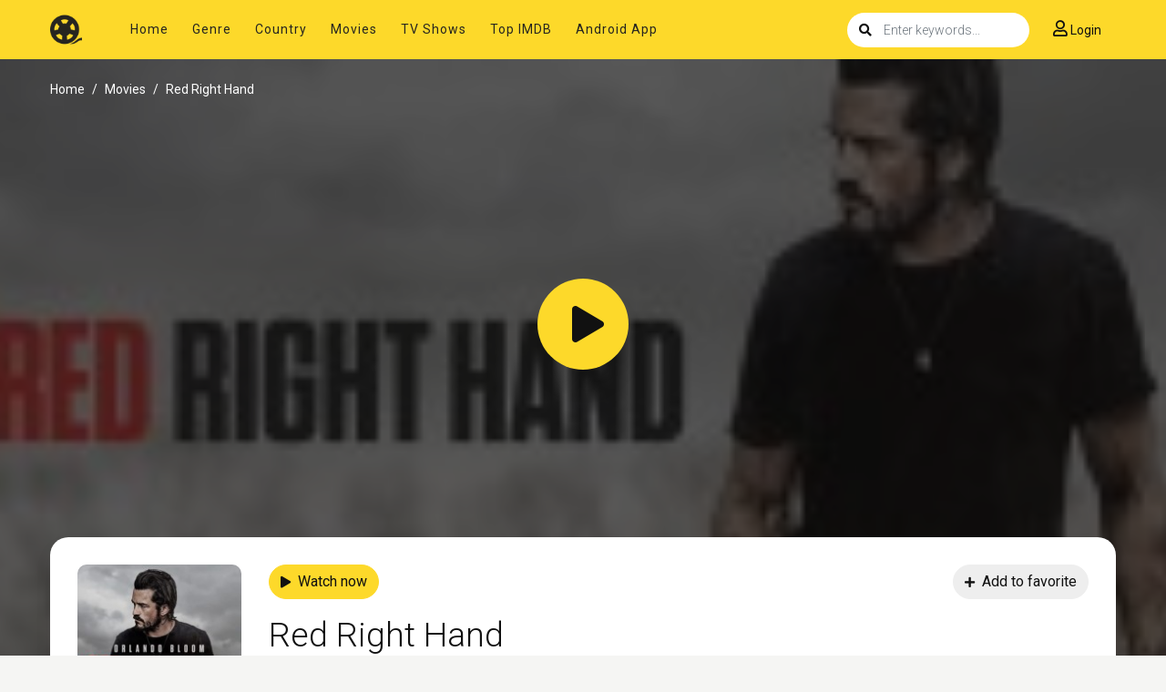

--- FILE ---
content_type: text/html; charset=utf-8
request_url: https://www.google.com/recaptcha/api2/anchor?ar=1&k=6LdQzN0mAAAAAPJSCInV1QmzgQ3Q7ynZC93iUWQ9&co=aHR0cHM6Ly9hdHRhY2tlcnR2LnNvOjQ0Mw..&hl=en&v=PoyoqOPhxBO7pBk68S4YbpHZ&size=invisible&anchor-ms=20000&execute-ms=30000&cb=3by5wnt3lvbj
body_size: 48733
content:
<!DOCTYPE HTML><html dir="ltr" lang="en"><head><meta http-equiv="Content-Type" content="text/html; charset=UTF-8">
<meta http-equiv="X-UA-Compatible" content="IE=edge">
<title>reCAPTCHA</title>
<style type="text/css">
/* cyrillic-ext */
@font-face {
  font-family: 'Roboto';
  font-style: normal;
  font-weight: 400;
  font-stretch: 100%;
  src: url(//fonts.gstatic.com/s/roboto/v48/KFO7CnqEu92Fr1ME7kSn66aGLdTylUAMa3GUBHMdazTgWw.woff2) format('woff2');
  unicode-range: U+0460-052F, U+1C80-1C8A, U+20B4, U+2DE0-2DFF, U+A640-A69F, U+FE2E-FE2F;
}
/* cyrillic */
@font-face {
  font-family: 'Roboto';
  font-style: normal;
  font-weight: 400;
  font-stretch: 100%;
  src: url(//fonts.gstatic.com/s/roboto/v48/KFO7CnqEu92Fr1ME7kSn66aGLdTylUAMa3iUBHMdazTgWw.woff2) format('woff2');
  unicode-range: U+0301, U+0400-045F, U+0490-0491, U+04B0-04B1, U+2116;
}
/* greek-ext */
@font-face {
  font-family: 'Roboto';
  font-style: normal;
  font-weight: 400;
  font-stretch: 100%;
  src: url(//fonts.gstatic.com/s/roboto/v48/KFO7CnqEu92Fr1ME7kSn66aGLdTylUAMa3CUBHMdazTgWw.woff2) format('woff2');
  unicode-range: U+1F00-1FFF;
}
/* greek */
@font-face {
  font-family: 'Roboto';
  font-style: normal;
  font-weight: 400;
  font-stretch: 100%;
  src: url(//fonts.gstatic.com/s/roboto/v48/KFO7CnqEu92Fr1ME7kSn66aGLdTylUAMa3-UBHMdazTgWw.woff2) format('woff2');
  unicode-range: U+0370-0377, U+037A-037F, U+0384-038A, U+038C, U+038E-03A1, U+03A3-03FF;
}
/* math */
@font-face {
  font-family: 'Roboto';
  font-style: normal;
  font-weight: 400;
  font-stretch: 100%;
  src: url(//fonts.gstatic.com/s/roboto/v48/KFO7CnqEu92Fr1ME7kSn66aGLdTylUAMawCUBHMdazTgWw.woff2) format('woff2');
  unicode-range: U+0302-0303, U+0305, U+0307-0308, U+0310, U+0312, U+0315, U+031A, U+0326-0327, U+032C, U+032F-0330, U+0332-0333, U+0338, U+033A, U+0346, U+034D, U+0391-03A1, U+03A3-03A9, U+03B1-03C9, U+03D1, U+03D5-03D6, U+03F0-03F1, U+03F4-03F5, U+2016-2017, U+2034-2038, U+203C, U+2040, U+2043, U+2047, U+2050, U+2057, U+205F, U+2070-2071, U+2074-208E, U+2090-209C, U+20D0-20DC, U+20E1, U+20E5-20EF, U+2100-2112, U+2114-2115, U+2117-2121, U+2123-214F, U+2190, U+2192, U+2194-21AE, U+21B0-21E5, U+21F1-21F2, U+21F4-2211, U+2213-2214, U+2216-22FF, U+2308-230B, U+2310, U+2319, U+231C-2321, U+2336-237A, U+237C, U+2395, U+239B-23B7, U+23D0, U+23DC-23E1, U+2474-2475, U+25AF, U+25B3, U+25B7, U+25BD, U+25C1, U+25CA, U+25CC, U+25FB, U+266D-266F, U+27C0-27FF, U+2900-2AFF, U+2B0E-2B11, U+2B30-2B4C, U+2BFE, U+3030, U+FF5B, U+FF5D, U+1D400-1D7FF, U+1EE00-1EEFF;
}
/* symbols */
@font-face {
  font-family: 'Roboto';
  font-style: normal;
  font-weight: 400;
  font-stretch: 100%;
  src: url(//fonts.gstatic.com/s/roboto/v48/KFO7CnqEu92Fr1ME7kSn66aGLdTylUAMaxKUBHMdazTgWw.woff2) format('woff2');
  unicode-range: U+0001-000C, U+000E-001F, U+007F-009F, U+20DD-20E0, U+20E2-20E4, U+2150-218F, U+2190, U+2192, U+2194-2199, U+21AF, U+21E6-21F0, U+21F3, U+2218-2219, U+2299, U+22C4-22C6, U+2300-243F, U+2440-244A, U+2460-24FF, U+25A0-27BF, U+2800-28FF, U+2921-2922, U+2981, U+29BF, U+29EB, U+2B00-2BFF, U+4DC0-4DFF, U+FFF9-FFFB, U+10140-1018E, U+10190-1019C, U+101A0, U+101D0-101FD, U+102E0-102FB, U+10E60-10E7E, U+1D2C0-1D2D3, U+1D2E0-1D37F, U+1F000-1F0FF, U+1F100-1F1AD, U+1F1E6-1F1FF, U+1F30D-1F30F, U+1F315, U+1F31C, U+1F31E, U+1F320-1F32C, U+1F336, U+1F378, U+1F37D, U+1F382, U+1F393-1F39F, U+1F3A7-1F3A8, U+1F3AC-1F3AF, U+1F3C2, U+1F3C4-1F3C6, U+1F3CA-1F3CE, U+1F3D4-1F3E0, U+1F3ED, U+1F3F1-1F3F3, U+1F3F5-1F3F7, U+1F408, U+1F415, U+1F41F, U+1F426, U+1F43F, U+1F441-1F442, U+1F444, U+1F446-1F449, U+1F44C-1F44E, U+1F453, U+1F46A, U+1F47D, U+1F4A3, U+1F4B0, U+1F4B3, U+1F4B9, U+1F4BB, U+1F4BF, U+1F4C8-1F4CB, U+1F4D6, U+1F4DA, U+1F4DF, U+1F4E3-1F4E6, U+1F4EA-1F4ED, U+1F4F7, U+1F4F9-1F4FB, U+1F4FD-1F4FE, U+1F503, U+1F507-1F50B, U+1F50D, U+1F512-1F513, U+1F53E-1F54A, U+1F54F-1F5FA, U+1F610, U+1F650-1F67F, U+1F687, U+1F68D, U+1F691, U+1F694, U+1F698, U+1F6AD, U+1F6B2, U+1F6B9-1F6BA, U+1F6BC, U+1F6C6-1F6CF, U+1F6D3-1F6D7, U+1F6E0-1F6EA, U+1F6F0-1F6F3, U+1F6F7-1F6FC, U+1F700-1F7FF, U+1F800-1F80B, U+1F810-1F847, U+1F850-1F859, U+1F860-1F887, U+1F890-1F8AD, U+1F8B0-1F8BB, U+1F8C0-1F8C1, U+1F900-1F90B, U+1F93B, U+1F946, U+1F984, U+1F996, U+1F9E9, U+1FA00-1FA6F, U+1FA70-1FA7C, U+1FA80-1FA89, U+1FA8F-1FAC6, U+1FACE-1FADC, U+1FADF-1FAE9, U+1FAF0-1FAF8, U+1FB00-1FBFF;
}
/* vietnamese */
@font-face {
  font-family: 'Roboto';
  font-style: normal;
  font-weight: 400;
  font-stretch: 100%;
  src: url(//fonts.gstatic.com/s/roboto/v48/KFO7CnqEu92Fr1ME7kSn66aGLdTylUAMa3OUBHMdazTgWw.woff2) format('woff2');
  unicode-range: U+0102-0103, U+0110-0111, U+0128-0129, U+0168-0169, U+01A0-01A1, U+01AF-01B0, U+0300-0301, U+0303-0304, U+0308-0309, U+0323, U+0329, U+1EA0-1EF9, U+20AB;
}
/* latin-ext */
@font-face {
  font-family: 'Roboto';
  font-style: normal;
  font-weight: 400;
  font-stretch: 100%;
  src: url(//fonts.gstatic.com/s/roboto/v48/KFO7CnqEu92Fr1ME7kSn66aGLdTylUAMa3KUBHMdazTgWw.woff2) format('woff2');
  unicode-range: U+0100-02BA, U+02BD-02C5, U+02C7-02CC, U+02CE-02D7, U+02DD-02FF, U+0304, U+0308, U+0329, U+1D00-1DBF, U+1E00-1E9F, U+1EF2-1EFF, U+2020, U+20A0-20AB, U+20AD-20C0, U+2113, U+2C60-2C7F, U+A720-A7FF;
}
/* latin */
@font-face {
  font-family: 'Roboto';
  font-style: normal;
  font-weight: 400;
  font-stretch: 100%;
  src: url(//fonts.gstatic.com/s/roboto/v48/KFO7CnqEu92Fr1ME7kSn66aGLdTylUAMa3yUBHMdazQ.woff2) format('woff2');
  unicode-range: U+0000-00FF, U+0131, U+0152-0153, U+02BB-02BC, U+02C6, U+02DA, U+02DC, U+0304, U+0308, U+0329, U+2000-206F, U+20AC, U+2122, U+2191, U+2193, U+2212, U+2215, U+FEFF, U+FFFD;
}
/* cyrillic-ext */
@font-face {
  font-family: 'Roboto';
  font-style: normal;
  font-weight: 500;
  font-stretch: 100%;
  src: url(//fonts.gstatic.com/s/roboto/v48/KFO7CnqEu92Fr1ME7kSn66aGLdTylUAMa3GUBHMdazTgWw.woff2) format('woff2');
  unicode-range: U+0460-052F, U+1C80-1C8A, U+20B4, U+2DE0-2DFF, U+A640-A69F, U+FE2E-FE2F;
}
/* cyrillic */
@font-face {
  font-family: 'Roboto';
  font-style: normal;
  font-weight: 500;
  font-stretch: 100%;
  src: url(//fonts.gstatic.com/s/roboto/v48/KFO7CnqEu92Fr1ME7kSn66aGLdTylUAMa3iUBHMdazTgWw.woff2) format('woff2');
  unicode-range: U+0301, U+0400-045F, U+0490-0491, U+04B0-04B1, U+2116;
}
/* greek-ext */
@font-face {
  font-family: 'Roboto';
  font-style: normal;
  font-weight: 500;
  font-stretch: 100%;
  src: url(//fonts.gstatic.com/s/roboto/v48/KFO7CnqEu92Fr1ME7kSn66aGLdTylUAMa3CUBHMdazTgWw.woff2) format('woff2');
  unicode-range: U+1F00-1FFF;
}
/* greek */
@font-face {
  font-family: 'Roboto';
  font-style: normal;
  font-weight: 500;
  font-stretch: 100%;
  src: url(//fonts.gstatic.com/s/roboto/v48/KFO7CnqEu92Fr1ME7kSn66aGLdTylUAMa3-UBHMdazTgWw.woff2) format('woff2');
  unicode-range: U+0370-0377, U+037A-037F, U+0384-038A, U+038C, U+038E-03A1, U+03A3-03FF;
}
/* math */
@font-face {
  font-family: 'Roboto';
  font-style: normal;
  font-weight: 500;
  font-stretch: 100%;
  src: url(//fonts.gstatic.com/s/roboto/v48/KFO7CnqEu92Fr1ME7kSn66aGLdTylUAMawCUBHMdazTgWw.woff2) format('woff2');
  unicode-range: U+0302-0303, U+0305, U+0307-0308, U+0310, U+0312, U+0315, U+031A, U+0326-0327, U+032C, U+032F-0330, U+0332-0333, U+0338, U+033A, U+0346, U+034D, U+0391-03A1, U+03A3-03A9, U+03B1-03C9, U+03D1, U+03D5-03D6, U+03F0-03F1, U+03F4-03F5, U+2016-2017, U+2034-2038, U+203C, U+2040, U+2043, U+2047, U+2050, U+2057, U+205F, U+2070-2071, U+2074-208E, U+2090-209C, U+20D0-20DC, U+20E1, U+20E5-20EF, U+2100-2112, U+2114-2115, U+2117-2121, U+2123-214F, U+2190, U+2192, U+2194-21AE, U+21B0-21E5, U+21F1-21F2, U+21F4-2211, U+2213-2214, U+2216-22FF, U+2308-230B, U+2310, U+2319, U+231C-2321, U+2336-237A, U+237C, U+2395, U+239B-23B7, U+23D0, U+23DC-23E1, U+2474-2475, U+25AF, U+25B3, U+25B7, U+25BD, U+25C1, U+25CA, U+25CC, U+25FB, U+266D-266F, U+27C0-27FF, U+2900-2AFF, U+2B0E-2B11, U+2B30-2B4C, U+2BFE, U+3030, U+FF5B, U+FF5D, U+1D400-1D7FF, U+1EE00-1EEFF;
}
/* symbols */
@font-face {
  font-family: 'Roboto';
  font-style: normal;
  font-weight: 500;
  font-stretch: 100%;
  src: url(//fonts.gstatic.com/s/roboto/v48/KFO7CnqEu92Fr1ME7kSn66aGLdTylUAMaxKUBHMdazTgWw.woff2) format('woff2');
  unicode-range: U+0001-000C, U+000E-001F, U+007F-009F, U+20DD-20E0, U+20E2-20E4, U+2150-218F, U+2190, U+2192, U+2194-2199, U+21AF, U+21E6-21F0, U+21F3, U+2218-2219, U+2299, U+22C4-22C6, U+2300-243F, U+2440-244A, U+2460-24FF, U+25A0-27BF, U+2800-28FF, U+2921-2922, U+2981, U+29BF, U+29EB, U+2B00-2BFF, U+4DC0-4DFF, U+FFF9-FFFB, U+10140-1018E, U+10190-1019C, U+101A0, U+101D0-101FD, U+102E0-102FB, U+10E60-10E7E, U+1D2C0-1D2D3, U+1D2E0-1D37F, U+1F000-1F0FF, U+1F100-1F1AD, U+1F1E6-1F1FF, U+1F30D-1F30F, U+1F315, U+1F31C, U+1F31E, U+1F320-1F32C, U+1F336, U+1F378, U+1F37D, U+1F382, U+1F393-1F39F, U+1F3A7-1F3A8, U+1F3AC-1F3AF, U+1F3C2, U+1F3C4-1F3C6, U+1F3CA-1F3CE, U+1F3D4-1F3E0, U+1F3ED, U+1F3F1-1F3F3, U+1F3F5-1F3F7, U+1F408, U+1F415, U+1F41F, U+1F426, U+1F43F, U+1F441-1F442, U+1F444, U+1F446-1F449, U+1F44C-1F44E, U+1F453, U+1F46A, U+1F47D, U+1F4A3, U+1F4B0, U+1F4B3, U+1F4B9, U+1F4BB, U+1F4BF, U+1F4C8-1F4CB, U+1F4D6, U+1F4DA, U+1F4DF, U+1F4E3-1F4E6, U+1F4EA-1F4ED, U+1F4F7, U+1F4F9-1F4FB, U+1F4FD-1F4FE, U+1F503, U+1F507-1F50B, U+1F50D, U+1F512-1F513, U+1F53E-1F54A, U+1F54F-1F5FA, U+1F610, U+1F650-1F67F, U+1F687, U+1F68D, U+1F691, U+1F694, U+1F698, U+1F6AD, U+1F6B2, U+1F6B9-1F6BA, U+1F6BC, U+1F6C6-1F6CF, U+1F6D3-1F6D7, U+1F6E0-1F6EA, U+1F6F0-1F6F3, U+1F6F7-1F6FC, U+1F700-1F7FF, U+1F800-1F80B, U+1F810-1F847, U+1F850-1F859, U+1F860-1F887, U+1F890-1F8AD, U+1F8B0-1F8BB, U+1F8C0-1F8C1, U+1F900-1F90B, U+1F93B, U+1F946, U+1F984, U+1F996, U+1F9E9, U+1FA00-1FA6F, U+1FA70-1FA7C, U+1FA80-1FA89, U+1FA8F-1FAC6, U+1FACE-1FADC, U+1FADF-1FAE9, U+1FAF0-1FAF8, U+1FB00-1FBFF;
}
/* vietnamese */
@font-face {
  font-family: 'Roboto';
  font-style: normal;
  font-weight: 500;
  font-stretch: 100%;
  src: url(//fonts.gstatic.com/s/roboto/v48/KFO7CnqEu92Fr1ME7kSn66aGLdTylUAMa3OUBHMdazTgWw.woff2) format('woff2');
  unicode-range: U+0102-0103, U+0110-0111, U+0128-0129, U+0168-0169, U+01A0-01A1, U+01AF-01B0, U+0300-0301, U+0303-0304, U+0308-0309, U+0323, U+0329, U+1EA0-1EF9, U+20AB;
}
/* latin-ext */
@font-face {
  font-family: 'Roboto';
  font-style: normal;
  font-weight: 500;
  font-stretch: 100%;
  src: url(//fonts.gstatic.com/s/roboto/v48/KFO7CnqEu92Fr1ME7kSn66aGLdTylUAMa3KUBHMdazTgWw.woff2) format('woff2');
  unicode-range: U+0100-02BA, U+02BD-02C5, U+02C7-02CC, U+02CE-02D7, U+02DD-02FF, U+0304, U+0308, U+0329, U+1D00-1DBF, U+1E00-1E9F, U+1EF2-1EFF, U+2020, U+20A0-20AB, U+20AD-20C0, U+2113, U+2C60-2C7F, U+A720-A7FF;
}
/* latin */
@font-face {
  font-family: 'Roboto';
  font-style: normal;
  font-weight: 500;
  font-stretch: 100%;
  src: url(//fonts.gstatic.com/s/roboto/v48/KFO7CnqEu92Fr1ME7kSn66aGLdTylUAMa3yUBHMdazQ.woff2) format('woff2');
  unicode-range: U+0000-00FF, U+0131, U+0152-0153, U+02BB-02BC, U+02C6, U+02DA, U+02DC, U+0304, U+0308, U+0329, U+2000-206F, U+20AC, U+2122, U+2191, U+2193, U+2212, U+2215, U+FEFF, U+FFFD;
}
/* cyrillic-ext */
@font-face {
  font-family: 'Roboto';
  font-style: normal;
  font-weight: 900;
  font-stretch: 100%;
  src: url(//fonts.gstatic.com/s/roboto/v48/KFO7CnqEu92Fr1ME7kSn66aGLdTylUAMa3GUBHMdazTgWw.woff2) format('woff2');
  unicode-range: U+0460-052F, U+1C80-1C8A, U+20B4, U+2DE0-2DFF, U+A640-A69F, U+FE2E-FE2F;
}
/* cyrillic */
@font-face {
  font-family: 'Roboto';
  font-style: normal;
  font-weight: 900;
  font-stretch: 100%;
  src: url(//fonts.gstatic.com/s/roboto/v48/KFO7CnqEu92Fr1ME7kSn66aGLdTylUAMa3iUBHMdazTgWw.woff2) format('woff2');
  unicode-range: U+0301, U+0400-045F, U+0490-0491, U+04B0-04B1, U+2116;
}
/* greek-ext */
@font-face {
  font-family: 'Roboto';
  font-style: normal;
  font-weight: 900;
  font-stretch: 100%;
  src: url(//fonts.gstatic.com/s/roboto/v48/KFO7CnqEu92Fr1ME7kSn66aGLdTylUAMa3CUBHMdazTgWw.woff2) format('woff2');
  unicode-range: U+1F00-1FFF;
}
/* greek */
@font-face {
  font-family: 'Roboto';
  font-style: normal;
  font-weight: 900;
  font-stretch: 100%;
  src: url(//fonts.gstatic.com/s/roboto/v48/KFO7CnqEu92Fr1ME7kSn66aGLdTylUAMa3-UBHMdazTgWw.woff2) format('woff2');
  unicode-range: U+0370-0377, U+037A-037F, U+0384-038A, U+038C, U+038E-03A1, U+03A3-03FF;
}
/* math */
@font-face {
  font-family: 'Roboto';
  font-style: normal;
  font-weight: 900;
  font-stretch: 100%;
  src: url(//fonts.gstatic.com/s/roboto/v48/KFO7CnqEu92Fr1ME7kSn66aGLdTylUAMawCUBHMdazTgWw.woff2) format('woff2');
  unicode-range: U+0302-0303, U+0305, U+0307-0308, U+0310, U+0312, U+0315, U+031A, U+0326-0327, U+032C, U+032F-0330, U+0332-0333, U+0338, U+033A, U+0346, U+034D, U+0391-03A1, U+03A3-03A9, U+03B1-03C9, U+03D1, U+03D5-03D6, U+03F0-03F1, U+03F4-03F5, U+2016-2017, U+2034-2038, U+203C, U+2040, U+2043, U+2047, U+2050, U+2057, U+205F, U+2070-2071, U+2074-208E, U+2090-209C, U+20D0-20DC, U+20E1, U+20E5-20EF, U+2100-2112, U+2114-2115, U+2117-2121, U+2123-214F, U+2190, U+2192, U+2194-21AE, U+21B0-21E5, U+21F1-21F2, U+21F4-2211, U+2213-2214, U+2216-22FF, U+2308-230B, U+2310, U+2319, U+231C-2321, U+2336-237A, U+237C, U+2395, U+239B-23B7, U+23D0, U+23DC-23E1, U+2474-2475, U+25AF, U+25B3, U+25B7, U+25BD, U+25C1, U+25CA, U+25CC, U+25FB, U+266D-266F, U+27C0-27FF, U+2900-2AFF, U+2B0E-2B11, U+2B30-2B4C, U+2BFE, U+3030, U+FF5B, U+FF5D, U+1D400-1D7FF, U+1EE00-1EEFF;
}
/* symbols */
@font-face {
  font-family: 'Roboto';
  font-style: normal;
  font-weight: 900;
  font-stretch: 100%;
  src: url(//fonts.gstatic.com/s/roboto/v48/KFO7CnqEu92Fr1ME7kSn66aGLdTylUAMaxKUBHMdazTgWw.woff2) format('woff2');
  unicode-range: U+0001-000C, U+000E-001F, U+007F-009F, U+20DD-20E0, U+20E2-20E4, U+2150-218F, U+2190, U+2192, U+2194-2199, U+21AF, U+21E6-21F0, U+21F3, U+2218-2219, U+2299, U+22C4-22C6, U+2300-243F, U+2440-244A, U+2460-24FF, U+25A0-27BF, U+2800-28FF, U+2921-2922, U+2981, U+29BF, U+29EB, U+2B00-2BFF, U+4DC0-4DFF, U+FFF9-FFFB, U+10140-1018E, U+10190-1019C, U+101A0, U+101D0-101FD, U+102E0-102FB, U+10E60-10E7E, U+1D2C0-1D2D3, U+1D2E0-1D37F, U+1F000-1F0FF, U+1F100-1F1AD, U+1F1E6-1F1FF, U+1F30D-1F30F, U+1F315, U+1F31C, U+1F31E, U+1F320-1F32C, U+1F336, U+1F378, U+1F37D, U+1F382, U+1F393-1F39F, U+1F3A7-1F3A8, U+1F3AC-1F3AF, U+1F3C2, U+1F3C4-1F3C6, U+1F3CA-1F3CE, U+1F3D4-1F3E0, U+1F3ED, U+1F3F1-1F3F3, U+1F3F5-1F3F7, U+1F408, U+1F415, U+1F41F, U+1F426, U+1F43F, U+1F441-1F442, U+1F444, U+1F446-1F449, U+1F44C-1F44E, U+1F453, U+1F46A, U+1F47D, U+1F4A3, U+1F4B0, U+1F4B3, U+1F4B9, U+1F4BB, U+1F4BF, U+1F4C8-1F4CB, U+1F4D6, U+1F4DA, U+1F4DF, U+1F4E3-1F4E6, U+1F4EA-1F4ED, U+1F4F7, U+1F4F9-1F4FB, U+1F4FD-1F4FE, U+1F503, U+1F507-1F50B, U+1F50D, U+1F512-1F513, U+1F53E-1F54A, U+1F54F-1F5FA, U+1F610, U+1F650-1F67F, U+1F687, U+1F68D, U+1F691, U+1F694, U+1F698, U+1F6AD, U+1F6B2, U+1F6B9-1F6BA, U+1F6BC, U+1F6C6-1F6CF, U+1F6D3-1F6D7, U+1F6E0-1F6EA, U+1F6F0-1F6F3, U+1F6F7-1F6FC, U+1F700-1F7FF, U+1F800-1F80B, U+1F810-1F847, U+1F850-1F859, U+1F860-1F887, U+1F890-1F8AD, U+1F8B0-1F8BB, U+1F8C0-1F8C1, U+1F900-1F90B, U+1F93B, U+1F946, U+1F984, U+1F996, U+1F9E9, U+1FA00-1FA6F, U+1FA70-1FA7C, U+1FA80-1FA89, U+1FA8F-1FAC6, U+1FACE-1FADC, U+1FADF-1FAE9, U+1FAF0-1FAF8, U+1FB00-1FBFF;
}
/* vietnamese */
@font-face {
  font-family: 'Roboto';
  font-style: normal;
  font-weight: 900;
  font-stretch: 100%;
  src: url(//fonts.gstatic.com/s/roboto/v48/KFO7CnqEu92Fr1ME7kSn66aGLdTylUAMa3OUBHMdazTgWw.woff2) format('woff2');
  unicode-range: U+0102-0103, U+0110-0111, U+0128-0129, U+0168-0169, U+01A0-01A1, U+01AF-01B0, U+0300-0301, U+0303-0304, U+0308-0309, U+0323, U+0329, U+1EA0-1EF9, U+20AB;
}
/* latin-ext */
@font-face {
  font-family: 'Roboto';
  font-style: normal;
  font-weight: 900;
  font-stretch: 100%;
  src: url(//fonts.gstatic.com/s/roboto/v48/KFO7CnqEu92Fr1ME7kSn66aGLdTylUAMa3KUBHMdazTgWw.woff2) format('woff2');
  unicode-range: U+0100-02BA, U+02BD-02C5, U+02C7-02CC, U+02CE-02D7, U+02DD-02FF, U+0304, U+0308, U+0329, U+1D00-1DBF, U+1E00-1E9F, U+1EF2-1EFF, U+2020, U+20A0-20AB, U+20AD-20C0, U+2113, U+2C60-2C7F, U+A720-A7FF;
}
/* latin */
@font-face {
  font-family: 'Roboto';
  font-style: normal;
  font-weight: 900;
  font-stretch: 100%;
  src: url(//fonts.gstatic.com/s/roboto/v48/KFO7CnqEu92Fr1ME7kSn66aGLdTylUAMa3yUBHMdazQ.woff2) format('woff2');
  unicode-range: U+0000-00FF, U+0131, U+0152-0153, U+02BB-02BC, U+02C6, U+02DA, U+02DC, U+0304, U+0308, U+0329, U+2000-206F, U+20AC, U+2122, U+2191, U+2193, U+2212, U+2215, U+FEFF, U+FFFD;
}

</style>
<link rel="stylesheet" type="text/css" href="https://www.gstatic.com/recaptcha/releases/PoyoqOPhxBO7pBk68S4YbpHZ/styles__ltr.css">
<script nonce="bIwxbEFMuKC2mbunFCZqJQ" type="text/javascript">window['__recaptcha_api'] = 'https://www.google.com/recaptcha/api2/';</script>
<script type="text/javascript" src="https://www.gstatic.com/recaptcha/releases/PoyoqOPhxBO7pBk68S4YbpHZ/recaptcha__en.js" nonce="bIwxbEFMuKC2mbunFCZqJQ">
      
    </script></head>
<body><div id="rc-anchor-alert" class="rc-anchor-alert"></div>
<input type="hidden" id="recaptcha-token" value="[base64]">
<script type="text/javascript" nonce="bIwxbEFMuKC2mbunFCZqJQ">
      recaptcha.anchor.Main.init("[\x22ainput\x22,[\x22bgdata\x22,\x22\x22,\[base64]/[base64]/[base64]/KE4oMTI0LHYsdi5HKSxMWihsLHYpKTpOKDEyNCx2LGwpLFYpLHYpLFQpKSxGKDE3MSx2KX0scjc9ZnVuY3Rpb24obCl7cmV0dXJuIGx9LEM9ZnVuY3Rpb24obCxWLHYpe04odixsLFYpLFZbYWtdPTI3OTZ9LG49ZnVuY3Rpb24obCxWKXtWLlg9KChWLlg/[base64]/[base64]/[base64]/[base64]/[base64]/[base64]/[base64]/[base64]/[base64]/[base64]/[base64]\\u003d\x22,\[base64]\x22,\[base64]/[base64]/DjsOoUcO3w6vDkQnChcOcwr0iCsOULirCgsOfGnhwMcO8w7rCiSbDqcOEFHsIwofDqlXCpcOIwqzDrcOPYQbDt8K9wqDCrFDCkEIMw6/Dm8K3wqoYw7kKwrzCncKJwqbDvVTDsMKNwonDokhlwrhtw681w4nDj8KrXsKRw5wqPMOcdcK0TB/CvcKCwrQDw5/[base64]/[base64]/w546w6zCjCPDkUDDgXhQw4dUeUciAzTDo8OsOMOew6gjDgV4dwzDv8O7a19La2MLYMO3eMKGNxxqVjXCmcOFasO9BHdNVDx+ZgAxwp/DrBlRI8KqwqTChAnCmzBxw5JbwpAXH0IBw6bCnkTCkFHDn8K6w7ZAw4QzSsOZw7F3wobCvsKuGWHDlsOpR8KWC8Klw6PDm8OVwpDCsmbDjm4pDxrCnDpHBGTCosO1w5Uwwo7Cj8KdwpTDpyo+wrQcGADDuDsdwrrCuCbDoXwgwrLDrH3ChTfCiMOlwr81A8OaaMKDwo/Dq8OPan4/woHDlMOiB0gmSMO4NhvDlBpXw6nDtxIBUsKYwpwPTw7Dm2tyw5TDlsOQwpwGwrBIwozDnMO9wqRTDkjCuDlRwpBow4fCk8ObcMK/w73DmcKyVC9ww5h4O8KgGAzDkGt2aHbCtcKicXLDsMKjw5nDhRxQwpjDusOtw6ADwpXCmcOSw4HCrcKNKMOoc0lFU8OdwqUJGGnCv8O/[base64]/DiCnDrsKqw5bChMOqw4Q3AMO9wpHCm8O5LcK3wqkQwpXDpsK/[base64]/ChUDCqcKUw6AOw5FxIGjCgiV0wpPCpsKMOMKUw45Xw4tpQsOxUkoKw6fDgBjDrcOcw6wTeHoodlvCsljCngwdw67Dh1nCgMKXHXfCh8ONDWzCrsOZPFVGw6bDtMOzwpTDuMOmAlkDVsKhw7pMEn16wro+CsKYKMKmw65ZUsKVAicLS8O/NsK0w5rCrcOcw59xWcKRJEjCq8OIPwTChsOiwqLDvEnCk8KjH15HScO1w4LDoigYw6vCqsKdZcO7w5IBDcKBUkfCm8KAwoPCoA/[base64]/KcOsw6PDpH3CuMO1w7DDiRXCnS/CqXfDhzcPwpYGw5Y2ZcKjwqA+WFEiw7/DiCDCsMKXQ8KJQ27Dh8KSwqrCo0kaw7p1e8Oywq4xw5h0BsKSdsOAwrR6JlUkNsKBw5pHE8KXw5bCoMKYIsKVG8KKwrPCh3c2GTIKw4tdeXTDun/DkENXwpjDv2VYWsO/[base64]/[base64]/AMKQfMKOD8OxFMOSaDzCjcOjGsOUw5YnEwszw4XCnFXCpQbDo8OeRDDDl1lywpFDMcOtw40Qw5lcecKhOsK+OzoyHzYow4Afw6/DkB/DoFwvw6bCmsOSMwEiTcKjwrvClHspw78DYsOSw67CgcKJwqLCoUHCgVccYmAyZ8OPG8KwS8KTccK2wrI/[base64]/CnnjDtStXw6jCucOiIjRURWcdwrUiw6jChhMww5hCWsOiwo4Iw5Eiw63ClR0Rw4NCwr3Dpm9pHMK8O8OxOH7Dh0xmTsO9wpNgwoPCiBVhwpwEwrgbBcKSwpRmw5TDpMKFwp5lR1LCpArCmsKuUxfDrsODIA7CiMK/w6FYXDAtIlsVw7sUR8OUHn9FIXkdfsO1FcK0wq0xcSfChEwQw5dnwrxYw63CgEXCocOqDnk5WcKYL10OI2bDowgwDcK1wrYLWcKJMHnCt3VwNw/DhcOow7/DucKSw5vCjV7Dl8KJDUjCm8OJw53Ds8K/w7d8JUQxw4VBB8K/wp1ww6k1dMK5LyrDuMKSw5PDgMOqwrLDkw1fwpkJF8Ofw5nDsAbDgMOxNcOUw49Qw4Imw4hSwo1EdWbDk0Zbw7ouYcOSwpFVFMKLSsOWHjF9w57DlhDCv2vCgVrDuX7CjkrDslEvWCbCjgjDpU8eE8O+wpgPw5MrwrA/[base64]/Ch8KPwr9Tw5BLw4fDoQM0OV3Cm8OhFsOPw7Bzw6nDn0nChggcw7RSw7/[base64]/CrF4Tw5jDs8KCwo3Cs8OCNGUFKcOzLTzCrXbDvCgdw6fCg8KEw7XDhjbDqsOmAh/Dm8Oew7jDq8OIM1bCqHXDg1UcwqTDicKMO8KJW8Kew5pRwo3DmcOuwq8Sw7TCssK+w7zDmxLDnVVIYsOzwpg2CGnClsKdw6/[base64]/[base64]/wqXClMKyA2B2w5/DhMKcfsOPAyHDlQ/CvB4LwoV5ZDDCncOJw6AIWnbDlhjDosOAL0PDscKYMAdtVMKEbUNcw63DssOibV1Qw5Z/[base64]/DnivCnsOTUsKYwodNwr/DqcOxeSDDtE/DnnbCrVLDpMOXYcOhbcKaUFDDusO8w7bCu8OSTMKAw7rDucO7c8OKA8KaO8O8wpxVbcOAGMK5w73CkMKZwp8zwqpHwoI3w5wAw6rDicKHw5DCqMKpTiUOBwJRM3V0woYmw5XDicOjw7nCqkPCqMOVQio8wrZlLE0pw69UTm7DlmrCrwccw4Njw7kkwr53w6M/wpDDkAVWQMOuwqrDkwlkwqfCq0fDlMOXUcKfw5fDgMK9w7rDnsOjw4XDvBDCsnhNw7HCv29lFsKjw6N3wo/ChxDCiMO3Q8Kgw7PClcOzJsKcw5V1HwrCmsOXHVwCHWk0TEFKGQLDt8OCWHYkw45PwqwNAxpmw4fDo8OHTEFxbMKVHnVCfBwIfcO+YMOVCMKQIcK8wocZw6xtwpsLw7Uhw6sRRxITRmFSwoRJWT7DlsOMw7N6w5zDuC3DpQHCgsO2wq/[base64]/Dk3HCsMKIwoUawr7DusO3S1rCqcKPwq3CjmtGLsKBw5N9wrDCo8KLecKqAQbClTTCglnDukkeNsKIUSHCnsKjwq9vwoITM8KGwpTDvWrDtMO5dRjCungYVcKhe8OOZWTCmRnDr3jDhnwzTMOMwrLCsCRWDz9KTAdIZEdQwpZVHATDs0LDlcKUwq7CnDkiMETCvDt/EE/CncK4wrQJSsOSTyU7wqJSc09nw5nDusOew7vCqSkEwp1qcBY0wqJEw63CqD14woVkJ8KJw5PCocORw4YzwqpBIsOLw7XCpMKhBsKiwpnCpl/DrDbCrcO8wqLDlhEdEQB7woDDkXrCvsKhJRrCgyFgw5PDuT7CgiFIw4lUw4PDg8OwwoJ2woPCoBDDnsOewqM4DgoIwq8WBMK6w57CqWfDiGHChz7Ck8K9wqV7wqfCg8Kbw6rCtmJeRsOowqvDtMKHwqpFFn7DpsOLwoU3QMO/[base64]/[base64]/DqWliw4kKw6rDjsK6w6/DtMO9McOMwrUVdsKKWcKgwobCvHsNNBrCryfDrVrCj8Oiw4zDqsK4w4p1wowIJgHCtg/DpU7CsEPCrMKcw6FrT8KFwq9FT8K3GsOVCMOew5nCscKew4BOwqxQwoXDvDQ0wpQqwp7Di3IkecOvOsOmw77DlsOPdRwkwprDgRtPcTJPJQ/Cr8K0UcK/[base64]/DqMOvTXDDli/DphAKwpbDnBDDrl7DncKUFXLCicKZw5RPdsKISVY+OhbDnl0ww6Z/AgHDu27DjcOEw4MZwrduw74+HsOzw7BNbcKjwpYGWCAEwr7Dr8K6LMKJW2McwpBkRcORwp5iOQpIw5/DhcOgw7ZtT0HCqsOUGMOnwrfCsMKjw5rCixTChsK4KCTDl3XCpFfDh3lWLcKswpfCiQ7CsWU/[base64]/[base64]/CrW/DjhIFw6bDkSHCoDIOVGHDjRllwpjDusOfw53DrA8Rw5rDqsO/w7rCnwsqEcKmwo1wwp1kEcOAIgfCs8OzDsK8ClrCjcKLwppWw5UEOcKcwqLCih81w4TDrsOUcXrCpwIdwpNNw7fDpcO3w7Mewr/CulMiw748w6czYnnCiMOtEsOJO8O2LsKlVsKeG0l/[base64]/DkixHw69Nw5AQwqcXwpXCi8KQwrfDl13DmlXDiGFaZ8KcMcOewqNPwoHDnyzDhMK6csKSwpZfMz8bwpctwpwIMcOyw4UyZwckw4jDg2MKQ8KfXFXCvUcowrwRKTHDq8O5DMO7w6PCgjFNw4TCqsKLKynDgFEPw44cA8KVBcOUQldwB8Kvw7zDnMO+Jw5HXg0jwq/[base64]/DosOTPcO7w5nCn8Krw5VGw7lawrcgwpPDncK1acOOb0bCu8KVQUYNaX7DugRldGPChMOWT8OrwohTw4xvw6hpwpDCsMKtwotMw4nCisKcw45ew5PDuMOywpUDAcKSM8O/YcKUJF5tVgHDjMKxcMKyw4XDp8Opw4jCtWI6woXCr005DXXDp1rDoVbCtsO5WwPCiMKOSTkww7nCnMKCw4RoXsKsw4UuwoAswp40MQRpbsKhw7Jow5/DmFXDhMOJGgLCqm7Dm8KZwpFjW2RSLhrCkcO7KMK5Q8KUCMObw7Asw6bDjsOmH8KNw4N8C8KKRnTDghF/wo7Ci8OBw68Pw5DCj8KmwpkxJsKYY8KmTsKfV8O+WgvCmiUawqJOwqvClztzwqnDrsO7wo7DjkhTdMOwwoQ6RG0Bw69Jw5tIO8KrYcKnw73DkD1qRsK4VD3CkRIkwrAqSVHDpsKkw4EEw7TCo8KpJwQPwqxyXyNZwolMBsOswpFEdMO0wq/DtkV0wrDCs8O9w40cJFR7HsKaZDk/[base64]/CogzCusO8A8Kmc20iw6jDqsOeS8OmwrwdOcKAB2bCvcKdw7/CpVzDpmt1w7HDkMOJw5kPSWhFCsK6GBHClj/CmmYewpDDr8Oyw5bDuVjDgC1aPz5JR8KWwq4jBcOHw7h6wp1PHcKawonCjMOfw4guw4PCsSxWFDfCrMOhw55xXsKiw7fDoMKcw6HCvTAawqRdaRUNeXI2w6B1wrpow4hTO8KLFMOqw4zDq1pLBcOxw4XDmMOpZgJ1w4/DvXjDlGfDi0fCp8K9cylTG8OdE8OewphBw6TCnn3Ci8OmwqjCs8OQw5VTI2tcQsO/fzjCn8OHHiMrw50wwrXDscOnw5DDpMO8wrHChiljwrLCl8KVwqlxwrfDqj1wwpvDhsKlw51RwpsYAMKZAcO4wrHDiUNhRC99wpjDsMKQwrHCiX7Dt3zDgizCrVvChRHDgE9Ywr8NRQ/CjsKGw4HCr8KWwpp4Bh7CksKDwo/DmkRQBsKXw4PCuiVVwoxtQ3hxwo4oCDLDmGEdw78RCnxVwpzCl3wLwqlZMcKveyLDj1bCs8O0wqLDvcKvdsKfwpUbw7vCm8Kswq90BcOawr7DgsK9R8KtPz/DgMOVRSPDuFJFE8KKw4TDh8OGTsOSTsKYwp/DnlnDhyfCtQLCqzHDgMOAHAtTw650w5/Cv8KkPU7CuXnCmy1zw5TCjsKzb8KSwoULw5VFwqDCo8KIScOCAG7CqMK6w6nChBnCq0/CqsKJw5d2XcKfW2tCTMKaccOdU8KPN2AYMMKOw4MkLnDCpcKXY8ObwoxYw64CNG55w68YwqfCisO6LMKpwqA6wqzCoMKJwpLCjhogSMOzw7XDgQ/Dr8O/w7Upw5lbwrjCm8Oyw5jCsyZLwr9DwosOwpjCohHCgmQbaSNDHMKIwrkrSsOgw7PDslLDrsOcwqxSYcOoX3zCucKmGR0yVjEvwqV6woBYbkfDk8Kye0/[base64]/CihsDwrvCmcKeRcOHdMK3w6fCo0N1URPDv2RxwrpuWSHChgsMwo/[base64]/CgTbCuzZ5RcOkHWZ/JcOcw6Nnw4MfwpDCncK0NDRTw6jChTXDhMKNayVewqfCsSDCq8OmwrrDuX7CpQJ5InLDmScUJ8OswqnChRHCtMOUDj7DqRtVehd7UsKvHWjChMOaw41Ywqwjw6t0KsK6wqLDp8OCwo/DmHvDm2oRI8K8OsOjNVnCp8OSIQQWbMOpY2UMLm/CjMKOwrfDhVvCicK4wrIFw5sUwpwkwpc3YFLChsO3F8KxPcODWcKJbsKmwp0gw6B6UxoAQ2I+w4HCnBrDhHdVw73CrcO0ZwYJIRPDncK+NTRXB8KVFT3CpsKjGF4DwqFwwrHClMKZSnXCr2/Dv8K2wq7Dn8O+FxDCvlnDiUTCmMOlOGTDiz0lEBTDshBCw5HDusONYQ/[base64]/ChwQ+ZmrDrSAAw7kELsK6NAfCtULDusKYRDkEV3TDiQAKw71Ccncjw4p5wrsBMEDDncKjwpvCr1oaasKHP8KzacO/[base64]/DmjnCvRbDh8OsB8KLRxXDh8KAbRY+EkB0QhHCo2MJeQV2U8Kiw5TCvMOtZsOUP8O+PMOVJD4BJyxew47ClsKzHF5swo/Dn1PCisK9w4bDpn3Do1s1w4IewpYcKcKrwoDDgngxwozDlWXCn8OdecOFw5waPMKTfCllB8KAw6V9wrTDmgrChsOBw4bDl8KgwqsFw7TCqFfDq8KibcKlw4zChsOZwpvCrHXDvG1gb2nCvy40w4Y+w6DCnz3Du8KXw6/DiAIpNMKHw6rDq8KrPcO4wr1Fw57DtcORw5LDu8OawrLDqcKaNB15TDIewqw1KcOnDMKLfBFkchR+w7/[base64]/VnbCtsOfw6HDtsK4DBXCtHnCksKSOsOrwrZkQE/DvlHDuWg8MMO8w7FNRMKUaFLClV7DrDcLw7JGcBnCl8KnwrYww7jDuE/ChDpoLxttL8OmWCRZwrJlLcKHw45jwoVcDBUpw6E3w4TDn8OAFsOaw7HCm3XDiUY5dV7DrsK2CzVcw6bDqTjCi8KHwoEMSGzDmcOyPD3CiMO6B38Yc8KsUcORw65VGAjDq8Ojwq7DuCbCtcOGQcKHbcKDJMO+fiICCcKUwo/DlFQywqMnB1bCrRPDsTbDuMOVDxcsw7XDhcOewpPCkcOmwqQwwqk5w5sNw5g0wrhcwqXCi8KFw7NGw4hjYFHChMO1w6MYwokaw6Jgb8KzSMKZw7zDicOEw7E9cXXCs8OzwoLCoXnDsMOaw7jCqMOWw4B/[base64]/DkwrDvTQ2BsOLFcOMSiRow5M1aMKeTsO8dAFGNUvDpR/DpnPCmA3Dk8OsbMOawrXDjwhgwqd9X8KELQrCpcOUwoV+P3dow7wDwphRb8OzwoMdJnfDmxQfwoFJwoAhTn0Vw5zDkcOQey3CtDvCisKAe8KyM8KQLy0/fsK9w4rCtMKpwoxbeMKfw7cTKTkGXBPDlcKPw7dFwoQdCcKaw5kwCEFkBAbDmjJqw4rCtMKfw4XCiUF0w6Z6QCXCkMKND0dowqnCjsKHVyptOmfDq8Oqw7UEw4jDqsKbJHVCwphuFsOPCsK6TCLDlC4Nw5h7w7HDvcK6Y8OobzUqw7DChkdmw5DDnMOawq/DvTsBZlDClcO1w4s9FUhxZ8KvIj5ow6BXwq4+QX3DgcO/DcOVwo1fw4gDwpMVw5V6wpISw4/Ck3LClDQsAsKTWSMJd8OuJMOuFlPCqjoJakdIPyIXBcK+wp56w7lZwoTDpsKufMO4NsO0wpnCtMOheRfCksKnw63ClyIGwpk1w5HCpcOgacOxCcOUKA5BwptpScOBKWgDwrrCrEHDhHZ0w6lQLh/CicOFHVI8GkLDkMKVwp8bbMKgw6nCqsOtw4TDtUANcnPCssKBw6HCgkI+w5DDu8OLwp50w7jDkMKCwpDClcKeczYuwozCkHXDqHAfw7jCtMOCwqlsKsKdw6cPK8KMwrwqCMKpwobCssKEcMOyO8KUw6nCjBnCvcKFw4p0VMOJa8OsdMOow7bDvsKPKcOQMBPDqBF/w6Vfw7nCu8OzFcOuQ8OlOMO8S1QZcRbCqzrCiMKbLxxrw4UNw6XDoWN9ZAzClRdUSMOda8OZw6zDvsOTwr3ClxbCk1rDrlJsw6HCozHCssOcwqnDmgnDn8K8woQcw5srw6Acw4w/K2HCnD3Do2UXw4XCiyxyLsOewqccwpdpTMKnw5nCk8OuDsKpwrDDtj/CvxbCvibDssKTKxMgwoZtYVcawqLDknoYFCvCnMKfDcKnGVbCuMO0YcOsXsKaT0HDoBXChMOga385f8KUS8K5wq/[base64]/[base64]/[base64]/DqF3DhMKiOMKuwr/CrwBnCWkcOifCh8KxwodBw4x0w7UkFMKtHsKwwq7DhFvCkhgjw5l5MUXDicKkwqtAdmczBcK4wo1SV8O/U0NBw7wdwqVZKSTDgMOtw5nCrMOoFQFFwrrDrcK7wojDvSLClmrDrV/DpcOQw4J8w5Ilw4nDnRPCgz4hw6E2ZAjDpsK0BTLDlcKHFiXCn8OkUcKAVzzDrMKMw5zCglsbHcO4wozCgyYrwohbwpnCkyozw7VvQy97LsOUwrFYwoMxwqwEUEJVwr4YwqJucncKcMOiw4XDsEB6wppZTw9Pd0/[base64]/wqrDkDYsw7nCo13CnFN7UFRnXsO6Mn9DQwjDgXHCqcO0wozCp8OHI2PCvmPCmh0efyvCsMOSw5sLw79xw60rwq54NTjCs3jDksOVeMOSJMOvYDA4w4XCo3cHw7DDu1/CiMO4YsOGSwbCiMO5wpDDnsKfw5cNw6rDksOPwr/[base64]/DtMKYw4PCmgsXwrTCkW8KwoDDiMKTfMOXw6DCscOAI0fCssKFE8K/dcKLw4N5PMORb2TDr8K1VjrDjcOnw7LDgMKHFcO7w6XDq3jDh8OdEsK/w6YILRzChsOVMsK8w7VjwpVYwrYSScKfDGlYwqhnwrcnEcKnwp3DomsEIsOjfy0DwrfDv8OFwpUxw4M7w683wrrCtsK4U8OaT8Kgw7VWw7rCvyfDmcKCGHZzE8OSGcK6DXNYUT7CicOcYsO/wrgvNMODw7l8woMPwpJJa8OWwr/DvsO2w7ULOMKIP8OqQTDCnsKGwrPDg8KLwo/CpXNHNsK2wrLCqkABw4zDusKQIMOgw6XCucOISHBRw6DCjz1SwofCjsK2JmwYScO7Qz7DuMOuwrLDkwB5KcKVEiXDgMK8c1sQQcO4O0xDw7TDulgPw5hlF3jDjsKSwo7DhsOYwqLDm8OYbcOJw6PCncK+a8Oxw5XDg8KOw6bDr3UwG8Olwo/Ds8Ohwp4gHRw5acKVw6HDlx5Jw4ZUw5LDkW9bwo3DnUbCmMKFw7XDs8O/wpnDk8KlX8OJBcKLRcOewrx1wqptwqhaw4/Cl8ORw6tzYsKkbVDCuDjCtCbDqMK7wrvDtnPCosKJUjY0UCPCsz/DoMOZKcKfeVvClcK/LXIGRsOUbQXDt8KNFsKGw7B7Oj9Bw5nCs8OywrXDvA8YwrzDhMKtbcKxBcOsfRPDmG00Wg7CmTbCpSfDtT0kwq9rPsOVw4B0D8OSQ8KFAsOywpBKOT/Dk8Kfw49wFMKbwoJOwrHCkg43w7PDpTRaVXNGES7CpMKVw4x3wonDhsOSwqV/[base64]/CrcOLOCoZw7lmwpPDosKOwp0ifMKewrAywozDl8O8MsOFB8ORw5gpADvChcKuw6FpIBvDpGDCrz8Jw4/CrEgCwoTCncO0EMKiKiU7wpzDhMOwEknDv8O9fUPDtBbDpm3DtX4gGMOLRsOCfsODwpQ4w41Lw6HCnMORworDoi3Cq8Ohw6VLw63DlgLDqWhHaB0mAmfChsKbwppfH8OzwooKwqgFwoZYesOmw6LDgcOwMRkoOsOwwp8Cw6LCkR1qCMOHfDvCt8O/PsKBRcO4w7ESwpJQRMKGNcOmLMKWwpzDssKrw5jCoMOgDB/Ct8ODwpcIw4XDiWh9wrpVw6zCviwuw4nDujhXwoPCrsOOcy95AcKJwqwzBl/CtwrDh8K5woYVwq/ClGHCtsKPw64BWD0pwpJYwrvCr8KkAcK/wqTDlMOhw6gYw5DDn8O4w6gKdMO+wpwwwpDCkUc/Tgwiw5/CjyQJw7HDkMOkIsKQwrh8JsOsKMO+wrIHwp/DgsOCwq/ClgbDkynCsHbDol/[base64]/PDvDmMK6woolw4zDicK1BcK0N8OEaMOQC8K6w7/[base64]/GsOhw592wpsww4ltasOgw5HCgMKMw4zCtsOQw783McOuKTvCqSdtwqMWw5pEGcKqNzxdMgrCvMKKDT4IGEd+w7MmwobCv2TCuWBZw7EOaMO1GcK3woVMEMOXVEtEw5jCvsKWK8OZwofDhktiMcKwwrLCrMOQVgXDuMOUesKDwrvDvMKqe8OcWMOnw5nDiSwjwpEtwq/CvEl/[base64]/wqZqe8OOwpLCvkk3w5vDr8OadDbDmTQwBz7CsHPDq8Oew5tCNjXDpkDCq8OmwoZAw53DsFLDk38Iwo3CtXvCkMOxFF47PmHDgCHDv8O/[base64]/e3ALQ1HDjMKoHAxOe1hvCsKzWAPDjMO6WcKMMsOew6LCnMOrXQfCgRBHw7DDiMOBwpbCjMO/SxfDlG/Dn8OCwoQYbxjDl8OJw7XCgcOFL8KCw4EqF3/CoSFjJD3DvMOoOTfDsV7DqiRUw6VyXiLCvVUow4HDhQg2wqLCv8O7w5nCqRPDusKVw5dowrHDuMObw6AYw6JNwrTDmjrClcOlD04PTMK6Tz4HJMKJwpTDjcO4wo7CnsOaw5/[base64]/CicOoHTzCpcKLw7nDmiYIwqfCqU7DlMOUV8KywpDCrMO7VB/DsmvCp8KZEsKYwpLCokJaw4zCpsOkw4FWAMKEHx7DqcK8UQAowpzCthMbYsKVwqYFPcK8w7oLw4ofwpBBwrsreMO8w4fDhsKTw6nDlMKHEx7DtljDlhXDgTBOwqDDpjYqfMKRwoZPS8KfNxkPEzhDKsO9w5LDicK/w6bCm8KEVsO9O0w6F8KkSnUfwrvDrcONwpLCqsO8wqs0w79BKsOswrbDmBrDrkVWw7FIw6lxwqvCt2krI2lTwrl1w63Cj8KaT0QEb8Olw6c6JTNCwpFUwoYWVgxlwozDu03CtFAIVMOVNi3CsMKmERRbbV/DscOpw7jClSwKbsOow5jDtD1cIUjDohTDoWkhw4luLMKGworCvMKUHDlSw4LCshXCiDZSwqoLw6DCn3cWQjkSwr/CkcKzJsKsFyDCq3rDg8KiwpLDmktpasKwRlzDjQ7Ct8OcwqpCaCnDt8K3SQZCL1XDgsOMwqBlw4LDhMOBw4LCqcOtwo3DtSvDn2EOGkFnw5vCicOdIx7Dr8OrwqNjwrTDmMOrwpDCjsOww5zCpcO1wrfCh8KPDcKDNsKIw4/[base64]/UD3ChnrDkxgGw65/wrjDkcKIw4/Cu8Ksw67DhwhsWsKNeU11fWHDoWYMwpXDuBHCjHbCnsODwqFvw4UlBMKYYMO3f8Kjw7E4WRDDjcKIw65YXMK6dwTCrMKQwo7DvMOtEz7CnSAmSMKfw6HChX/CvnLCohXClsKYE8OKw5NiAcO0KFMpdMKYwqjCq8Kawr81dyDDgMKxw5bCvUDCki7DtF9nCcOiVcKAwpfCncOIwobDlHfDt8KTGcK/D0HDosKFwopOYl/DvxjDjsKxaxZqw6J2w7gTw6Nhw6zCt8OaRsOnw7HDmsOdVQ4Vwq8lwrs5VsOQC19mwowSwp/CmMOXWCR8IcOQwrfCo8KawrbCgBt6JMOEVcOcVBk1C37CoHhFw5HDr8Oxw6TCisK+w7HChsKswp07w43DpDJywrIROhhVZ8O/[base64]/wr0se8OyF8KCTMKWdWZvCcKMD1BtABrChhXDnz9oDcOqw6TDqsO4w6MTHy7Dr1w9w7HDoxPCgUdYwqPDmsOZJAPDm3XCgsOXBE/[base64]/I8K5csKWJi3DkGXCl8O0HGJ+w6hRwotewpvDqHsCYBgxIsKow7d5bnLCocOFZsOjR8Kew5BBw4/DtSPCn3TCqiXDncKSIMKGAn9VMxp/UcKFPsOvGcOfGWQcw47CsEHCucOoWcKtwrHCl8O1woxOYcKOwqHCowPChMKOwqXCsSVTwrtPw6rCvMKdwqnCl0XDsy8nwrnCjcK+w5Iewr3DmzM2wpzChW8DFsOLLsKtw6dkw6xmw7zCmcO4PF5lw5xRw4PCo0PDuH/DrFDDgUALw4lgQsKWRG3DoAsFd14VQ8KGwr7Cnwovw6PDpMO6w57DqHZDf3kXw6PDoGjDsEMtKjVcBMK3wqUGXMOGw4/DtidVF8Ogwq7Cp8KJTcOKP8Oiwpd3RMOmDTIseMKxw57CrcKNw7JWw7E9HEPCmTzCvMK9w4LCsMKiNjkjIn0rKxbDsFXDlWzDiRZdw5fDlWvCjnXDg8Ocwo1BwrocOTgeH8ORw7PClzgOwovCgRNAwrHCjV4Gw5VVw6Jxw7Mzwr/CnsOPZMOKwplHQVZcw4nDn1LCj8OsE3h+w5bCvDppDMKZASYnER9GK8KKwpHDrMKTIsKFwpjDgizCnwPCrnUQw5/CrDrDvhfDuMOgW1gnw7XCuxrDjn/Cj8KsSjkwecKsw4FILhXDsMOww5jCnsKcdsOqwp5qTQMkEz/CpzjCl8O3EMKTaXHCs2JkX8KhwpVPw4p1wqDCmMODwpXCn8K6LcOUZhvDn8O9wpfDoXs/[base64]/Dt3TDh23ClhXDmk/[base64]/ShbDm3LDuMKDGiHDk8Kxw6vDqgc9wrYqwqJoOsKuU2ZNP3Y/[base64]/XCVTQsKaLknCocOtw4vDqSXCusKqQU9ow7VUwrsNXSTCigzDlsOHw4ATw7PCljPDvQd1wp/[base64]/[base64]/CiHfCq8O7w6F2esOjG2o7CsK6wrrCm8ODwoTDgERwwqA9wqDCvEwZchRGw4vCgAjCgVMfRBoFODUgw6HDnhhQUjx2d8O7w5Umw6PDlsOkecOow6JOfsKZTcKVcmVhw6TDugzDusKSwr3Cg3TDgkrDqyhKWz82QCM8S8K4wqNmwokEPjkVw5/CvAJPw7/CpUB1wpIrfk/Dj2Jbw53ChcKKw4xYVVvCi37DsMOcScK6wqbCmG4kJsKBwr7DqcKYEForw5fCiMOoV8Otwq7DrSbDgnE+ScKqwpHDkcOvYsK2w4Vbwp84WW/[base64]/Cv3p8woPCjcOww4ZPEcO9wrHDlERrKsOuBj/[base64]/[base64]/CrRgiXxsZUyrDpsK6w59vw47DkcKQw4pxwqrCrMK2MgNzwoPCuQvDt05DWcOsUcKLwrfClcKIwqLCkMO8DVPDhcKhZnnDvSdlVW9ywo9Zwpdqw6HCgMO5wo7Cu8Kow5YxXBPCrl4Zw57DtcOgazk1w55Dw40Fw5vClsKjw4LDiMOdZhlYwrQNwoVDQg/Co8O+w7MrwqZEwrZicy/DmMK6NzAXBivClMK4E8Omw7LCn8OwWMKDw6EgE8KxwrpNwpXClcKUDEtNwoUNw4V0wpE+w6fDnsK8c8Kjw4peZBXCpkcEw4wZUR4Hw7cHwqXDt8O7wp7Dr8KcwqYrwr1ENH3CvMKWwq/DmDvChcK5SsKvw6PDn8KHZ8KTMsOIYy/Ds8KTbnrDlcKNSsOdTkfCpMO9T8Oow5FTG8Klw4HCrVVbw6klbB9CwoHDiEHDkMOHwpXDpMKUCRxhw6PCi8O2wpvCuCbCog1Rw6hAbcOgMcOhwpnCgMOZwqPDjFvDp8OCfcK9esOVwqTDhDhPMEAoecKiScObX8KnwrnDmcOgw5wDw6V1w4DClxEYwqzCjl/Dk0LCnl3CsEkrw6fDo8OWPMKZwoFSaQQVwq3CiMO7NVzCnWoWwp4cw7NkH8KceBEYccKuPlvCmEdzwqA8w5DDg8OJQsOGCMO2w7kvw5XCvcK6YMKjDMKvV8K+GUcmwofCkMKDKB7Cjk/Du8KfdFUEahYCHifCpMO1NsOZw7sEF8O9w65rGFrCkj7CqH7CrVXCn8OKUDrDksOFL8KBw44AAcK3fRjDssKWa305dMO/IBRBwpc1VMK1IiDCj8Obw7fDhD83cMKpcS1iwphEw7nCscOiKcKLA8Odwrlww4/DiMKhw67Cpmc9N8KrwoZAwrPCt1l1w4zCiCTCpMKkw5khworDmwjDqWFgw5ooUcKjw6rDkRPDk8Khw6jDlsOZw60bFMODwoxhEsK1VsKJbcKEwrzDlnJkw7dzbUEsEkc5SzjDgsK/NB/Do8O0ZsOxwqLCgBLDnMKDcRcFMcOMXBM7ZsOqFDPDrS8GH8K7w77DscKbN0zCrkfCpMOawozCqcKqccOow6bDvgHCoMKLwrx8wqcGOCLDpis+wpN6wr1ADVpSwozCgMKtDMO/UkjDtEE1wqHDl8OgwoHDuWECw4HDr8KvZMOOWjBVVSPDgkRRU8Kmw7PCon5tDRt2YVnDiFPDtjVSwrFYaQbCtBrCvDFoOsO4wqLCh0XDlcKdHHR2wrhhJkcZw5XDicOxwr06wpUkwqBkworDkEgxLV/DkRcDXsOORcKXwo/CvQ7Cuz/DuBQhQ8O1wqh/WC3DiMOFwpzCgSDCocOTw4zDtHdxXS7DmDbCgcKvwqFpwpLCqSpqw6/DvGUJwp7CmRQxL8OFdcKOCMKjwr9Pw5zDr8OXLljDiQTDrDXCt2zDm13DlkDCsBHCrsKFBsKKfMK0PsKZfH7CtWRbwp7CjGgOGlkRCCTDrWHDrD3Dq8KVbGJjwrluwp5Aw4PDhMO5KlkKw5DCmMKnwqDDqMK3wq/DncOVVHLCu2I1JsKWwovDrGkXwp4AbnfCjgxxw6TCs8K+eQvCj8K/eMOSw7DCrgwwGcOCwrHCqxxjMMOyw6wsw5dUw6/DoiLDkRERTcORw68ow444w4g8PcKxcTrChcKtw4IvHcKYO8OIcmfDlMKZKiwZw6Mxw57CncKRWhzCjMOJWcOzbcKmZsKpW8K/OMKewrbClAUFwrlXUcONG8Khw4lOw5VZXMO8Q8Kjf8KuNcKDw6QhfVfCrFfDn8Oswr/DjMONXsKiw6fDicKmw711C8KNKsOtw48RwqIgw65IwoBGwqHDlMKmw7fCgk1SfcKRFMO8w5pAwoLDu8KOwokWBxNTw67Cu117CVnCsWkATcKOw485wo/Dmxd1wqHDkhvDvMO6wq/DjMOZw7nCr8KzwoxqQsKuID3CjcOHG8KzY8KZwr0Aw5bDp3E8wpvDiHRyw4fClENyOizCjkfCocKhw7/Dt8O5w7VlE2t+wrHCo8O5TsKKw4FiwpvCgcOrw5/DncOzNcOAw4zCv2saw7c/cANiw6QBfMOYXWVjw58Xw77Cu2VkwqHCp8KzNy8udS7DuhLCs8O+w7nCkMKnwrhkD2pkwo/DmAfCi8KNHUc4wpjCvMKbw78FF3RMw6zCg3bCr8KLwp8NdsKpesKswpXDg03DisOkwqlDwqcQIcOtw6I9EMKPw4vDrcOmwovCsGrChsKvwoASw7BCwpEzIsOjw6Z0wrXDiBdUA0zDlMOfw5YEQWsDwp/[base64]/DqsO9wrsKfsOiw70DcMORwonDncKOwrkZbMKnwqV2wqPCqiXCv8Kcwr9/[base64]/[base64]/w4DCv8KpwrPCkcKJKiw7wp3DgTJpOEPDscK3CcOabMOyw6VaHcOnBsOIwppXLhQvQzIhw4TCsSLDv35fFcKgRjLDksKYKBPCnsKWa8Kzw75hWVLCty1zbBjDnURwwpZowrPCvEoAw4tHLMK9Yw0BW8OLwpc/wox6CSEKOMKswo0XGsKiI8Kie8OrOA7CuMO5w7dLw4PDi8Kbw43DucODGiDDtMOqDcK6CcOZISPDmSbDtMObw5zCqcO+w55iwqLCpMKDw4vCp8OHelhqU8KTwrhTw4fCq396ZEXDtU4vaMO9w57CssO6w78xRsK0aMOScsK2wr/CugpsDcOHwo/DkAHDmcOBbggpw6fDjUwhAcOCY0XDtcKXw54/wpBpwoTDnQJzwr7CosOLw6bDpzVqwrvDosKCNWIaw5rCjsK6aMOHwoZ9cBMlw4cSw6PDnVMmw5TCnyVXJyTDjz3DmjzDgcKgW8OCwoUMZD/CgBPDtAfDmB/DoGsZwqlPw79Qw57CjyvCihPCssO2Q3jCgnnDmcK1OMKeEh9NUUrDmXU8wqHCu8K5wqDCvsOHwr3DtxvCr3bCiFLDvyLDgMKgf8KDwpkkwqE+R2p0wqvDl2pBw6AJXllsw65kBcKNIhHCoFYSwpUkf8KmCMKiwrxCw5jDoMOpfsOvLMOdXSM0w7/[base64]\\u003d\x22],null,[\x22conf\x22,null,\x226LdQzN0mAAAAAPJSCInV1QmzgQ3Q7ynZC93iUWQ9\x22,0,null,null,null,0,[21,125,63,73,95,87,41,43,42,83,102,105,109,121],[1017145,826],0,null,null,null,null,0,null,0,null,700,1,null,0,\x22CvoBEg8I8ajhFRgAOgZUOU5CNWISDwjmjuIVGAA6BlFCb29IYxIPCPeI5jcYADoGb2lsZURkEg8I8M3jFRgBOgZmSVZJaGISDwjiyqA3GAE6BmdMTkNIYxIPCN6/tzcYAToGZWF6dTZkEg8I2NKBMhgAOgZBcTc3dmYSDgi45ZQyGAE6BVFCT0QwEg8I0tuVNxgAOgZmZmFXQWUSDwiV2JQyGAA6BlBxNjBuZBIPCMXziDcYADoGYVhvaWFjEg8IjcqGMhgBOgZPd040dGYSDgiK/Yg3GAA6BU1mSUk0Gh0IAxIZHRDwl+M3Dv++pQYZxJ0JGZzijAIZzPMRGQ\\u003d\\u003d\x22,0,0,null,null,1,null,0,1,null,null,null,0],\x22https://attackertv.so:443\x22,null,[3,1,1],null,null,null,1,3600,[\x22https://www.google.com/intl/en/policies/privacy/\x22,\x22https://www.google.com/intl/en/policies/terms/\x22],\x22GM3PfofzKlIWDLOd+SnTEWllCktLfKv49Wsdo5tvF8Y\\u003d\x22,1,0,null,1,1768437857892,0,0,[106,26],null,[46,223,76],\x22RC-K_RRSxrCT0onxQ\x22,null,null,null,null,null,\x220dAFcWeA7HyznpJ_ioMxUk0_wK3XEv45qOgE0b4MAP9SyGEdiYtH2uDOlOmM0cenlkSIWlSbzgnfCreGKWueQbClHrsbvfT6jR6Q\x22,1768520657832]");
    </script></body></html>

--- FILE ---
content_type: application/javascript; charset=utf-8
request_url: https://onclickgenius.com/script/suurl.php?r=3303339&cbrandom=0.3567121337680752&cbiframe=0&cbWidth=1280&cbHeight=720&cbtitle=Red%20Right%20Hand%20Full%20Movies%20on%20Attacker.tv&cbref=&cbdescription=Red%20Right%20Hand%202024%20stream%20in%20full%20HD%20online%2C%20with%20English%20subtitle%2C%20Free%20to%20play&cbkeywords=free%20Red%20Right%20Hand%20watch%2C%20watch%20Red%20Right%20Hand%202024%20free%2C%20download%20Red%20Right%20Hand%20free%2C%20full%20Red%20Right%20Hand%20online%2C%20Red%20Right%20Hand%20full%20hd&cbcdn=asccdn.com&ufp=Linux%20x86_64%2FMozilla%2FNetscape%2Ftrue%2Ffalse%2FGoogle%20Inc.1280x7200en-US%40posix1224%20bits
body_size: 1862
content:
window["_adas_v211fa"]={"448210480202432190468228432": "[base64]","456232392": "000","468228432": "[base64]","420234456216": "[base64]","456202408228404230416190456194464202": "192","448234392216420230416202456190444220432222388200380198388216432196388198428": "","464228388198428190464210436202": "001","476210440200444238380220388218404": "","408196380200420230388196432202400": "000","464194392230476194448190456202408228404230416190456194464202": "","416222460232": "416232464224460116188094444220396216420198428206404220420234460092396222436","456196400190468228432": "[base64]","400202432194484": "192","388216432222476202400": "480096192096192","464242448202": "464194392222472202456"};



--- FILE ---
content_type: text/plain; charset=utf-8
request_url: https://fedoq.com/400/3203398?oo=1&sw_version=v1.773.0-s&oaid=0802be11a463473fe518c207d52d7841&st=true
body_size: -100
content:
{"fakepushReloadScript":true, "fakepushZoneId":3203398, "fakepushScriptSrc":"https://dd133.com/vignette.min.js"}